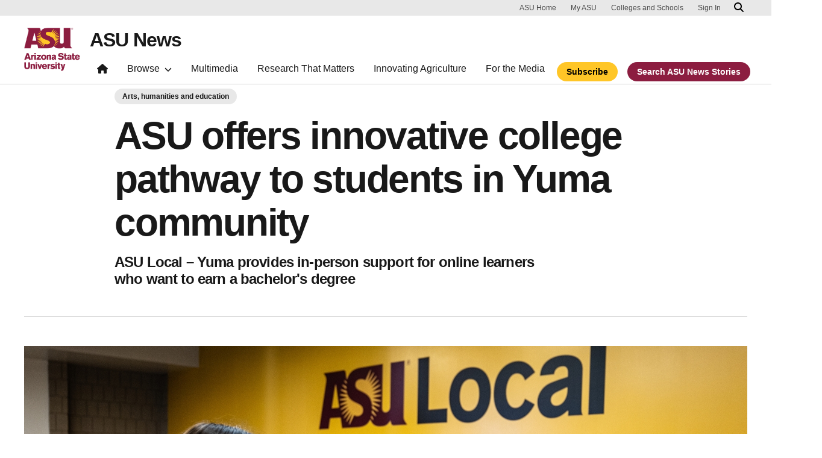

--- FILE ---
content_type: text/html; charset=UTF-8
request_url: https://news.asu.edu/20221202-arizona-impact-asu-offers-innovative-college-pathway-students-yuma-community
body_size: 17679
content:
<!DOCTYPE html>
<html lang="en" dir="ltr" prefix="og: https://ogp.me/ns#">
  <head>
    <meta charset="utf-8" />
<script>window.dataLayer = window.dataLayer || [];</script>
<script>
    // Google Tag Manager - GTM-KDWN8Z
    (function(w,d,s,l,i){w[l]=w[l]||[];w[l].push({'gtm.start':
    new Date().getTime(),event:'gtm.js'});var f=d.getElementsByTagName(s)[0],
    j=d.createElement(s),dl=l!='dataLayer'?'&amp;l='+l:'';j.async=true;j.src=
    '//www.googletagmanager.com/gtm.js?id='+i+dl;f.parentNode.insertBefore(j,f);
    })(window,document,'script','dataLayer','GTM-KDWN8Z');
</script>
<meta name="description" content="Editor’s note: This story is featured in the 2022 year in review." />
<link rel="canonical" href="https://news.asu.edu/20221202-arizona-impact-asu-offers-innovative-college-pathway-students-yuma-community" />
<link rel="image_src" href="https://news.asu.edu/sites/default/files/laura_0.jpg" />
<meta property="og:image" content="https://news.asu.edu/sites/default/files/laura_0.jpg" />
<meta name="twitter:image" content="https://news.asu.edu/sites/default/files/laura_0.jpg" />
<meta name="Generator" content="Drupal 10 (https://www.drupal.org)" />
<meta name="MobileOptimized" content="width" />
<meta name="HandheldFriendly" content="true" />
<meta name="viewport" content="width=device-width, initial-scale=1.0" />
<meta name="cmsversion" content="Webspark: 2.16.5" />
<link rel="icon" href="/themes/custom/renovationcustom/favicon.ico" type="image/vnd.microsoft.icon" />
<script>window.a2a_config=window.a2a_config||{};a2a_config.callbacks=[];a2a_config.overlays=[];a2a_config.templates={};a2a_config.icon_color = "#747474,#ffffff";</script>

    <title>ASU offers innovative college pathway to students in Yuma community | ASU News</title>
    <link rel="stylesheet" media="all" href="/sites/default/files/css/css_FTCRRZOniH3kq1LZS9hkb5iyQGPQMkaon4TGJ-x4Uao.css?delta=0&amp;language=en&amp;theme=renovationcustom&amp;include=[base64]" />
<link rel="stylesheet" media="all" href="/sites/default/files/css/css_acsoN1kLpSLaF3zusf6AHHKP1ds8iH-bSq4xEwarLuU.css?delta=1&amp;language=en&amp;theme=renovationcustom&amp;include=[base64]" />
<link rel="stylesheet" media="print" href="/sites/default/files/css/css_z6lmiwJoQBRNcrjnkg5JH1qH5C-9GFh4iRauKAzOIPY.css?delta=2&amp;language=en&amp;theme=renovationcustom&amp;include=[base64]" />

    <script type="application/json" data-drupal-selector="drupal-settings-json">{"path":{"baseUrl":"\/","pathPrefix":"","currentPath":"node\/94690","currentPathIsAdmin":false,"isFront":false,"currentLanguage":"en","themeUrl":"themes\/custom\/renovationcustom"},"pluralDelimiter":"\u0003","suppressDeprecationErrors":true,"gtm":{"tagId":null,"settings":{"data_layer":"dataLayer","include_classes":false,"allowlist_classes":"google\nnonGooglePixels\nnonGoogleScripts\nnonGoogleIframes","blocklist_classes":"customScripts\ncustomPixels","include_environment":false,"environment_id":"","environment_token":""},"tagIds":["GTM-K386MCB"]},"gtag":{"tagId":"","consentMode":false,"otherIds":[],"events":[],"additionalConfigInfo":[]},"ajaxPageState":{"libraries":"[base64]","theme":"renovationcustom","theme_token":null},"ajaxTrustedUrl":[],"radioactivity":{"type":"default","endpoint":"https:\/\/news.asu.edu\/radioactivity\/emit"},"views":{"ajax_path":"\/views\/ajax","ajaxViews":{"views_dom_id:4bec6036085677091005e55cc067ca523b9ce52aa80a7ec350df0731deb9fb8f":{"view_name":"theme_asu_now_article","view_display_id":"block_9","view_args":"94690\/1153","view_path":"\/node\/94690","view_base_path":null,"view_dom_id":"4bec6036085677091005e55cc067ca523b9ce52aa80a7ec350df0731deb9fb8f","pager_element":"2"}}},"asu_brand":{"props":{"baseUrl":"https:\/\/news.asu.edu\/","title":"ASU News","parentOrg":"","parentOrgUrl":"","expandOnHover":0,"loginLink":"\/caslogin","logoutLink":"\/caslogout","buttons":[{"href":"\/subscribe","text":"Subscribe","color":"gold"},{"href":"\/search","text":"Search ASU News Stories","color":"maroon"}],"loggedIn":false,"userName":"","navTree":[{"href":"\/","text":"Home","items":"","buttons":"","type":"icon-home","class":"home"},{"href":"","text":"Browse","items":[[{"href":"","text":"Browse Stories by Topic","type":"heading","children":[]},{"href":"\/saf\/science-and-technology","text":"Science and Technology","type":null,"children":[]},{"href":"\/saf\/arts-humanities-and-education","text":"Arts, Humanities and Education","type":null,"children":[]},{"href":"\/saf\/entrepreneurship","text":"Business and Entrepreneurship","type":null,"children":[]},{"href":"\/saf\/health-and-medicine","text":"Health and Medicine","type":null,"children":[]},{"href":"\/saf\/environment-and-sustainability","text":"Environment and Sustainability","type":null,"children":[]}],[{"href":"\/saf\/law-journalism-and-politics","text":"Law, Journalism and Politics","type":"column break","children":[]},{"href":"\/saf\/local-national-and-global-affairs","text":"Local, National and Global Affairs","type":null,"children":[]},{"href":"\/saf\/sun-devil-community","text":"Sun Devil Community","type":null,"children":[]},{"href":"\/sports","text":"Sports","type":null,"children":[]},{"href":"\/saf\/university-news","text":"University News","type":null,"children":[]},{"href":"https:\/\/asuevents.asu.edu\/","text":"Events","type":null,"children":[]},{"href":"\/explore-stories-by-topic","text":"Explore Full List of Topics","type":"button","children":[]}],[{"href":"","text":"ASU Experts","type":"heading","children":[]},{"href":"\/interests\/expert-q-and-a","text":"Expert Q\u0026A","type":null,"children":[]},{"href":"https:\/\/newsroom.asu.edu\/experts","text":"Find an Expert","type":null,"children":[]}],[{"href":"","text":"About Us","type":"heading","children":[]},{"href":"\/subscribe","text":"Manage Subscriptions","type":null,"children":[]},{"href":"\/contact","text":"Contact Us","type":null,"children":[]},{"href":"","text":"Social Media","type":"heading","children":[]},{"href":"https:\/\/www.instagram.com\/asunewsofficial\/","text":"Instagram","type":null,"children":[]},{"href":"https:\/\/www.threads.net\/@asunewsofficial","text":"Threads","type":null,"children":[]},{"href":"https:\/\/www.youtube.com\/asunews","text":"YouTube","type":null,"children":[]}]],"buttons":""},{"href":"\/multimedia","text":"Multimedia","items":"","buttons":""},{"href":"https:\/\/news.asu.edu\/research-matters","text":"Research That Matters","items":"","buttons":""},{"href":"https:\/\/news.asu.edu\/content\/agriculture","text":"Innovating Agriculture","items":"","buttons":""},{"href":"https:\/\/newsroom.asu.edu","text":"For the Media","items":"","buttons":""}],"logo":{"alt":"Arizona State University logo","title":"ASU homepage","src":"\/profiles\/contrib\/webspark\/modules\/asu_brand\/node_modules\/@asu\/component-header-footer\/dist\/assets\/img\/arizona-state-university-logo-vertical.png","mobileSrc":"\/profiles\/contrib\/webspark\/modules\/asu_brand\/node_modules\/@asu\/component-header-footer\/dist\/assets\/img\/arizona-state-university-logo.png","brandLink":"https:\/\/www.asu.edu"},"searchUrl":"https:\/\/search.asu.edu\/search","site":"news.asu.edu"}},"is_admin":false,"user":{"uid":0,"permissionsHash":"2f9fdffcd1ac71f9949b118c76baad9a157b468eb77e0eb33a356f0a348650eb"}}</script>
<script src="/sites/default/files/js/js_s9LX53L86YkEUTCy6u02PWkUPlwKktLPZjBzcyZX-Ko.js?scope=header&amp;delta=0&amp;language=en&amp;theme=renovationcustom&amp;include=[base64]"></script>
<script src="/modules/contrib/google_tag/js/gtm.js?t8eueo"></script>
<script src="/modules/contrib/google_tag/js/gtag.js?t8eueo"></script>

            <script defer src="/libraries/fontawesome/js/all.min.js"></script>
    <script defer src="/profiles/contrib/webspark/themes/renovation/js/asuawesome.js"></script>
  </head>
  <body class="node-94690 node-type--asu-news-article page-node-94690  20221202-arizona-impact-asu-offers-innovative-college-pathway-students-yuma-community">
    
    <!-- Google Tag Manager (noscript) - GTM-KDWN8Z -->
    <noscript><iframe src="//www.googletagmanager.com/ns.html?id=GTM-KDWN8Z"
    height="0" width="0" style="display:none;visibility:hidden"></iframe>
    </noscript>
    <!-- End Google Tag Manager (noscript) - GTM-KDWN8Z -->
<noscript><iframe src="https://www.googletagmanager.com/ns.html?id=GTM-K386MCB"
                  height="0" width="0" style="display:none;visibility:hidden"></iframe></noscript>

      <div class="dialog-off-canvas-main-canvas" data-off-canvas-main-canvas>
      <header>
        
  <div class="block block--renovationcustom-asubrandheader">

  
    

            
        <!-- Header component will be initialized in this container. -->
        <div id="ws2HeaderContainer"></div>
      
  </div>


  </header>
<main>
  <div class="page page-wrapper-webspark ">
    <div class="pt-5 pb-5">

              <div class="page__pre-content center-container max-size-container">
          <div class="container">
            
          </div>
        </div>
      
              <div id="skip-to-content" class="page__content center-container max-size-container">
            <div data-drupal-messages-fallback class="hidden"></div>
  <div class="block block--renovationcustom-innovation-asu-news-system-main block--system-main">

  
    

            
<article  data-history-node-id="94690" class="node asu-news-article asu-news-article--full" >
  
  
              <div class="layout__fixed-width">
          <div  class="bg-top bg-percent-100 max-size-container center-container bg-white">
        <div class="container">
          <div class="row">
            <div class="col-12">
              <div  class="layout__region layout__region--first">
                
  <div class="block">

  
    

  
  </div>

  <div class="views-element-container block">

  
    

            <div>
<div class="view js-view-dom-id-690d33059875566c1d72d7951dbe40b812d428724ccc8899d061602ee474f0d6 view-is-it-a-thrive-article">
       
        
        
        
            <div class="view-content">
                         



    

        
        
        
        
        
        
        
        
    
            
      
            
      
            
      
            
      
            
      
            
      
            
      
            
         
    

        
        
        
        
        
        
        
        
    
            
      
            
      
            
      
            
      
            
      
            
      
            
      
            
         
    

        
        
        
        
        
        
        
        
    
            
      
            
      
            
      
            
      
            
      
            
      
            
      
            
         
    

        
        
        
        
        
        
        
        
    
            
      
            
      
            
      
            
      
            
      
            
      
            
      
            
         
    

        
        
        
        
        
        
        
        
    
            
      
            
      
            
      
            
      
            
      
            
      
            
      
            
         
    

        
        
        
        
        
        
        
        
    
            
      
            
      
            
      
            
      
            
      
            
      
            
      
            
         
    

        
        
        
        
        
        
        
        
    
            
      
            
      
            
      
            
      
            
      
            
      
            
      
            
         
    

        
        
        
        
        
        
        
        
    
            
      
            
      
            
      
            
      
            
      
            
      
            
      
            
         
    

        
        
        
        
        
        
        
        
    
            
      
            
      
            
      
            
      
            
      
            
      
            
      
            
         
    

        
        
        
        
        
        
        
        
    
            
      
            
      
            
      
            
      
            
      
            
      
            
      
            
         
    

        
        
        
        
        
        
        
        
    
            
      
            
      
            
      
            
      
            
      
            
      
            
      
            
         
    

        
        
        
        
        
        
        
        
    
            
      
            
      
            
      
            
      
            
      
            
      
            
      
            
         
    

        
        
        
        
        
        
        
        
    
            
      
            
      
            
      
            
      
            
      
            
      
            
      
            
         
    

        
        
        
        
        
        
        
        
    
            
      
            
      
            
      
            
      
            
      
            
      
            
      
            
         
    

        
        
        
        
        
        
        
        
    
            
      
            
      
            
      
            
      
            
      
            
      
            
      
            
         
    

        
        
        
        
        
        
        
        
    
            
      
            
      
            
      
            
      
            
      
            
      
            
      
            
         
    

        
        
        
        
        
        
        
        
    
            
      
            
      
            
      
            
      
            
      
            
      
            
      
            
         
    

        
        
        
        
        
        
        
        
    
            
      
            
      
            
      
            
      
            
      
            
      
            
      
            
         
    

        
        
        
        
        
        
        
        
    
            
      
            
      
            
      
            
      
            
      
            
      
            
      
            
         
    

        
        
        
        
        
        
        
        
    
            
      
            
      
            
      
            
      
            
      
            
      
            
      
            
         
    

        
        
        
        
        
        
        
        
    
            
      
            
      
            
      
            
      
            
      
            
      
            
      
            
         
    

        
        
        
        
        
        
        
        
    
            
      
            
      
            
      
            
      
            
      
            
      
            
      
            
         
    

        
        
        
        
        
        
        
        
    
            
      
            
      
            
      
            
      
            
      
            
      
            
      
            
         
    

        
        
        
        
        
        
        
        
    
            
      
            
      
            
      
            
      
            
      
            
      
            
      
            
         
    

        
        
        
        
        
        
        
        
    
            
      
            
      
            
      
            
      
            
      
            
      
            
      
            
         
    

        
        
        
        
        
        
        
        
    
            
      
            
      
            
      
            
      
            
      
            
      
            
      
            
         
    

        
        
        
        
        
        
        
        
    
            
      
            
      
            
      
            
      
            
      
            
      
            
      
            
         
    

        
        
        
        
        
        
        
        
    
            
      
            
      
            
      
            
      
            
      
            
      
            
      
            
         
    

        
        
        
        
        
        
        
        
    
            
      
            
      
            
      
            
      
            
      
            
      
            
      
            
         
    

        
        
        
        
        
        
        
        
    
            
      
            
      
            
      
            
      
            
      
            
      
            
      
            
         
    

        
        
        
        
        
        
        
        
    
            
      
            
      
            
      
            
      
            
      
            
      
            
      
            
         
    

        
        
        
        
        
        
        
        
    
            
      
            
      
            
      
            
      
            
      
            
      
            
      
            
         
    
      </div>
      
        
        
        
        
        </div>
</div>

      
  </div>

  <div class="views-element-container block">

  
    

            <div>
<div class="node-body-category view js-view-dom-id-948d0005805381cc138e3608abba02068d48e895637316f4f2d67c19ad333998 view-theme-asu-now-article">
       
        
        
        
            <div class="view-content">
        
    <div>
          <a href="https://news.asu.edu/saf/arts-humanities-and-education" class="btn btn-tag btn-gat-alt-white">Arts, humanities and education</a>
      </div>

      </div>
      
        
        
        
        
        </div>
</div>

      
  </div>

  <div class="views-element-container block">

  
    

            <div>
<div class="node-body-title view js-view-dom-id-ae19e7cb7d92b8464d50d49374d42d396b23e3b8734c706eb6f0626f2c7c85f4 view-theme-asu-now-article">
       
        
        
        
            <div class="view-content">
        
    <div class="views-row">
          <div><h1>ASU offers innovative college pathway to students in Yuma community</h1></div><div><p class="article-teaser">ASU Local – Yuma provides in-person support for online learners who want to earn a bachelor&#039;s degree</p></div>
      </div>

      </div>
      
        
        
        
        
        </div>
</div>

      
  </div>

  <div class="views-element-container block">

  
    

            <div>
<div class="view js-view-dom-id-fde4363c4e6fed2f2afcae49e2d6d02857c683974343746ed84b0d7227ed922f view-theme-asu-now-article">
       
        
        
        
            <div class="view-content">
        
    <div class="views-row">
          <hr />
      </div>

      </div>
      
        
        
        
        
        </div>
</div>

      
  </div>

  <div class="views-element-container block">

  
    

            <div>
<div class="node-body-image view js-view-dom-id-f3e0b8517cae1e21a3e44d22eb0357d0157f4f91db31861f6f97421f3dbd30fa view-theme-asu-now-article">
       
        
        
        
            <div class="view-content">
        
    <div class="views-row">
          <div class="views-field views-field-field-media-image"><div class="field-content">  
<img loading="lazy" src="/sites/default/files/styles/block_image_16_9_lge/public/laura_0.jpg?itok=dN4Y2l4B" width="1200" height="675" alt="Two students seated in a classroom talking to each other. In the background, a sign on a wall says &quot;ASU Local.&quot;" class="img-fluid" />


</div></div>
      </div>

      </div>
      
        
        
        
        
        </div>
</div>

      
  </div>

              </div>
            </div>
          </div>
        </div>
      </div>
      </div>
<div  class="6-6 bg-top bg-percent-100 uds-flex-order-default bg-white">
  <div class="container">
    <div class="row">
              <div  class="layout__region layout__region--first col-md-6">
          
  <div class="views-element-container block">

  
    

            <div>
<div class="view js-view-dom-id-58fbecc1331f75b17f23d1ec2ed73032d2eacdc5317b0b5870e3b3d5051f47bf view-theme-author">
       
        
        
        
            <div class="view-content">
        
    <div class="views-row">
          <div class="author-profile">
   <div class="clearfix">
      <div class="author-bio">
                       <span itemprop="author">By <a href="/users/mfaller2">Mary Beth Faller</a></span> | <a href="/cdn-cgi/l/email-protection#89e4e8fbf0ebecfde1a7efe8e5e5ecfbc9e8fafca7ecedfc"><i class="fa fa-envelope"></i></a><br />
                       <span class="small">
            <time datetime="2022-12-02T16:17:00-07:00">December 02, 2022</time>
 
          </span>
      </div>
   </div>
</div>

      </div>

      </div>
      
        
        
        
        
        </div>
</div>

      
  </div>

        </div>
                    <div  class="layout__region layout__region--second col-md-6">
          
  <div class="block">

  
    

            <span class="a2a_kit a2a_kit_size_24 addtoany_list" data-a2a-url="https://news.asu.edu/20221202-arizona-impact-asu-offers-innovative-college-pathway-students-yuma-community" data-a2a-title="ASU offers innovative college pathway to students in Yuma community"><a class="a2a_dd addtoany_share" href="https://www.addtoany.com/share#url=https%3A%2F%2Fnews.asu.edu%2F20221202-arizona-impact-asu-offers-innovative-college-pathway-students-yuma-community&amp;title=ASU%20offers%20innovative%20college%20pathway%20to%20students%20in%20Yuma%20community"></a><a class="a2a_button_facebook"></a><a class="a2a_button_x"></a><a class="a2a_button_linkedin"></a><a class="a2a_button_email"></a></span>

      
  </div>

        </div>
          </div>
  </div>
</div>
        <div class="layout__fixed-width">
          <div  class="bg-top bg-percent-100 max-size-container center-container bg-white">
        <div class="container">
          <div class="row">
            <div class="col-12">
              <div  class="layout__region layout__region--first">
                
  <div class="views-element-container block">

  
    

            <div>
<div class="node-editors-note view js-view-dom-id-2d31689c1d841e9744225b16ad88cd856996a1ea13fdd9db311a985d6a357dbc view-theme-asu-now-article">
       
        
        
        
            <div class="view-content">
        
    <div class="views-row">
          
      </div>

      </div>
      
        
        
        
        
        </div>
</div>

      
  </div>

  <div class="views-element-container block">

  
    

            <div>
<div class="node-body view js-view-dom-id-0cea06dd5414c718fdb8fe6b56eab7b4f146c3738df56f30baf18cf326c0d6be view-theme-asu-now-article">
       
        
        
        
            <div class="view-content">
        
    <div>
          <p><span style="background-color: transparent; font-size: 1em;"><i data-stringify-type="italic"><strong>Editor’s note:</strong>&nbsp;</i><i data-stringify-type="italic">This story is featured in the&nbsp;</i><i data-stringify-type="italic"><a href="https://news.asu.edu/20221214-sun-devil-life-year-review-asu-top-stories-2022" target="_blank" class="c-link" data-stringify-link="https://news.asu.edu/20221214-sun-devil-life-year-review-asu-top-stories-2022" data-sk="tooltip_parent" data-remove-tab-index="true">2022 year in review</a></i><i data-stringify-type="italic">.</i></span></p><p><span style="background-color: transparent; font-size: 1em;">Navigating higher education can be difficult, and sometimes lonely, for students who are the first in their family to go to college.</span></p><p>Now, students who want to earn a bachelor’s degree while staying rooted in their community have another option — <a href="https://asulocal.asu.edu/">ASU Local</a>, an innovative hybrid college program that pairs in-person coaching and mentorship as part of a tightly knit community with the flexibility of accessing all coursework online, 24/7, through ASU Online.</p><p>The hybrid undergraduate program from ASU is available in <a href="https://asulocal.asu.edu/los-angeles/">Los Angeles</a>, <a href="https://asulocal.asu.edu/washington-dc/">Washington, D.C.</a>, and <a href="https://asulocal.asu.edu/yuma/">Yuma</a>.</p><p>Launched earlier this year, ASU Local’s Yuma site has a cohort of 35 transfer students, most of whom are first-generation collegegoers</p><p>As a group, these students can lean on one another while they take classes remotely, while benefiting from in-person, one-on-one coaching, tutoring and programming.&nbsp;</p><p>“These students are deeply rooted in their communities,” said Elizabeth Vasquez, site director for ASU Local – Yuma and an Arizona State University alumna.</p><p>“It’s a big deal for us to support them locally. Being a first-generation here means it’s a family journey for our students.”</p><p>ASU Local – Yuma is housed on the campus of Arizona Western College, a two-year institution surrounded by agricultural fields. All of the ASU Local students in the Yuma location are transfers from Arizona Western. They attend academic and career-guidance programming once a week at the site, which also serves as a study lounge and community gathering spot.</p><p>“The ASU Local program is one of the many examples of how ASU supports learners from all backgrounds and stages in life,” said Maria Anguiano, executive vice president of ASU <a href="https://learning.asu.edu/">Learning Enterprise</a>, which administers ASU Local. “Through ASU Local – Yuma, we acknowledge that students want to stay close to their family and friends for support, and their desire to contribute to and grow their own community while pursuing a degree from a major public research university.”</p><p>ASU Local – Yuma started in spring 2022 with 10 students, has 35 <span class="article-annotation"><span class="annotation-term" rel="annotation-toggle">this semester<i class="fa fa-plus"></i></span><span class="annotation-content"><span class="description">ASU Local – Los Angeles has 90 students, while the program in Washington, D.C., has 10.</span></span></span> and expects about 55 in spring 2023. The students, most of whom also have part- or full-time jobs, are required to take a minimum of 12 credits per semester and to meet with an academic success advisor four to six times per semester. <i><br></i></p>
<p>The breadth of the guidance they receive ranges from the detailed, such as how to manage their coursework and obtain tutoring, to the existential, like the value of a degree to their lives.</p><p>ASU Local’s collaboration with Arizona Western College aims to double baccalaureate rates in the Yuma and La Paz counties to boost regional economic growth. About 22% of people in Yuma County have a bachelor’s degree, compared with 37% in all of Arizona, according to U.S. census data. Vasquez said that the students’ perseverance in college is notable in a city where many occupations don’t require a degree.&nbsp;</p><p>“Around here … you don’t necessarily need a degree (to find a job). Sometimes that’s the question our learners will ask. ‘Do I really need the bachelor’s?’ When things get challenging, that’s when they start wondering if the college experience is worth it,” Vasquez said.</p><div class="glide image-carousel aligned-carousel slider-start glide--ltr glide--slider glide--swipeable" id="glide-484727" data-remove-side-background="false" data-image-auto-size="true" data-has-shadow="true" data-current-index="0">
      <div class="glide__track slider-mid" data-glide-el="track">
        <ul class="glide__slides" style="transition: transform 400ms cubic-bezier(0.165, 0.84, 0.44, 1) 0s;  transform: translate3d(48px, 0px, 0px);"><li class="glide__slide slider glide__slide--active" style="max-width:1168px;width:1168px;">
                <div class="uds-img">
                  <figure class="figure uds-figure">
                    <img src="https://news.asu.edu/sites/default/files/styles/asu_news_gallery_image/public/exterior-crop.jpg?itok=sOMF5ENh" class="uds-img figure-img img-fluid" alt="Students walking in front of an ASU Local sign on Arizona Western College campus" title>
                    <figcaption class="figure-caption uds-figure-caption" data-testid="image-content-container">
                      <div class="uds-caption-text">
                        <div>
                          <p class="caption"></p><p>ASU Local – Yuma is housed on the campus of Arizona Western College, a two-year institution in Yuma. Students transfer from Arizona Western to ASU for online classes and get personalized support services and programming once a week at the site.</p>
                          <p class="courtesy">Photo by Charlie Leight/ASU News</p>
                        </div>
                      </div>
                    </figcaption>
                  </figure>
                </div>
              </li><li class="glide__slide slider glide__slide--active" style="max-width:1168px;width:1168px;">
                <div class="uds-img">
                  <figure class="figure uds-figure">
                    <img src="https://news.asu.edu/sites/default/files/styles/asu_news_gallery_image/public/liz.jpg?itok=sZ06pjjk" class="uds-img figure-img img-fluid" alt title>
                    <figcaption class="figure-caption uds-figure-caption" data-testid="image-content-container">
                      <div class="uds-caption-text">
                        <div>
                          <p class="caption"></p><p>Elizabeth Vasquez, site director at ASU Local – Yuma, talks with students in their dedicated classroom space. The support includes professional development, such as resume writing, connection to services such as tutoring, and one-on-one coaching.</p>
                          <p class="courtesy">Photo by Charlie Leight/ASU News</p>
                        </div>
                      </div>
                    </figcaption>
                  </figure>
                </div>
              </li><li class="glide__slide slider glide__slide--active" style="max-width:1168px;width:1168px;">
                <div class="uds-img">
                  <figure class="figure uds-figure">
                    <img src="https://news.asu.edu/sites/default/files/styles/asu_news_gallery_image/public/students_5.jpg?itok=e5-TbS-p" class="uds-img figure-img img-fluid" alt title>
                    <figcaption class="figure-caption uds-figure-caption" data-testid="image-content-container">
                      <div class="uds-caption-text">
                        <div>
                          <p class="caption"></p><p>Karla Vera, a business law major, works in the ASU Local – Yuma classroom. She is one of 35 students in the cohort, who, while taking courses remotely, still get in-person peer interaction and support.</p>
                          <p class="courtesy">Photo by Charlie Leight/ASU News</p>
                        </div>
                      </div>
                    </figcaption>
                  </figure>
                </div>
              </li><li class="glide__slide slider glide__slide--active" style="max-width:1168px;width:1168px;">
                <div class="uds-img">
                  <figure class="figure uds-figure">
                    <img src="https://news.asu.edu/sites/default/files/styles/asu_news_gallery_image/public/students_2_1.jpg?itok=b3GrZfYM" class="uds-img figure-img img-fluid" alt title>
                    <figcaption class="figure-caption uds-figure-caption" data-testid="image-content-container">
                      <div class="uds-caption-text">
                        <div>
                          <p class="caption"></p><p>Gaby Jimenez (left), who is majoring in speech and hearing, and Gloria Gomez, who is majoring in biological sciences with a concentration in biomedical sciences,&nbsp;work on an assignment. Gomez, who was born in the U.S. but&nbsp;attended high school in Mexico, wants to be a doctor.</p>
                          <p class="courtesy">Photo by Charlie Leight/ASU News</p>
                        </div>
                      </div>
                    </figcaption>
                  </figure>
                </div>
              </li><li class="glide__slide slider glide__slide--active" style="max-width:1168px;width:1168px;">
                <div class="uds-img">
                  <figure class="figure uds-figure">
                    <img src="https://news.asu.edu/sites/default/files/styles/asu_news_gallery_image/public/ag.jpg?itok=9Ic0XxFm" class="uds-img figure-img img-fluid" alt title>
                    <figcaption class="figure-caption uds-figure-caption" data-testid="image-content-container">
                      <div class="uds-caption-text">
                        <div>
                          <p class="caption"></p><p>Fields of cabbage and romaine lettuce border the Arizona Western College campus in Yuma.&nbsp;Agriculture is the main industry in the Yuma area, which produces more than 90% of the country’s leafy greens in the winter. Many of the ASU Local – Yuma students are first-generation collegegoers, and some come from families who work in the fields.</p>
                          <p class="courtesy">Photo by Charlie Leight/ASU News</p>
                        </div>
                      </div>
                    </figcaption>
                  </figure>
                </div>
              </li></ul></div><div role="group" class="glide__bullets" data-glide-el="controls[nav]" data-testid="bullets-container"><button type="button" class="glide__bullet  glide__bullet--active" data-glide-dir="=0" aria-label="Slide view 0"></button><button type="button" class="glide__bullet  glide__bullet--active" data-glide-dir="=1" aria-label="Slide view 1"></button><button type="button" class="glide__bullet  glide__bullet--active" data-glide-dir="=2" aria-label="Slide view 2"></button><button type="button" class="glide__bullet  glide__bullet--active" data-glide-dir="=3" aria-label="Slide view 3"></button><button type="button" class="glide__bullet  glide__bullet--active" data-glide-dir="=4" aria-label="Slide view 4"></button></div><div class="glide__arrows" data-glide-el="controls" data-testid="arrows-container">
      <button class="glide__arrow glide__arrow--left" data-glide-dir="&lt;" aria-label="Previous slide">
        <span class="fas fa-chevron-left arrow-icon"></span>
      </button>
      <button class="glide__arrow glide__arrow--right" data-glide-dir="&gt;" aria-label="Next slide">
        <span class="fas fa-chevron-right arrow-icon"></span>
      </button>
    </div>
  </div><script data-cfasync="false" src="/cdn-cgi/scripts/5c5dd728/cloudflare-static/email-decode.min.js"></script><script src="/libraries/glidejs--glide/dist/glide.min.js"></script>
<script>
  window.addEventListener('load', function () {
    var options = {
      type: 'carousel',
      startAt: 0,
      perView: 2,
      focusAt: 'center',
      peek: 10,
      breakpoints: {
        800: {
          perView: 1
        },
        480: {
          perView: 1
        }
      }
    }
    var sliders = document.querySelectorAll('#glide-484727');
    for (var i = 0; i < sliders.length; i++) {
      var glide = new Glide(sliders[i], options);
      glide.mount();
    }
  });
</script><p>“That’s when we come back to the question of ‘What is your North Star? What is your why?’”</p><h4>'They belong here’</h4><p>The drive toward a bachelor’s degree starts at Arizona Western, where red-and-white signs reading “I’m going to college!” dot the sprawling campus.</p><p>Several of the ASU Local – Yuma students were in the College Assistance Migrant Program (CAMP) at Arizona Western, an academic and cultural support initiative with on-campus housing for young people who have a background in farmwork. Agriculture is the main industry in the Yuma area, which produces more than 90% of the country’s leafy greens in the winter.</p><p>“These students come from a background where maybe they had to wake up very early to cross the border,” said Rafael Encinas, academic advisor and transition coordinator for CAMP at Arizona Western. “Their parents maybe were not able to spend a lot of time with them because of always moving or working in the fields.</p><p>“So our students are hungry for acknowledgement and wanting to be a part of something. We try to develop a rapport to let them know they belong here.”</p><div class="caption caption-center caption-filter">
      <div class="caption-width-container" style="width: auto;">
      <div class="caption-inner">
  <div class="embedded-media">
    
        
<img loading="lazy" src="/sites/default/files/rafa.jpg" width="2400" height="1601" alt="Portrait of man at Arizona Western College in Yuma, Arizona" class="img-fluid">



  </div>

<p class="caption-text">Rafael Encinas, academic advisor and transition coordinator for the College Assistance Migrant Program (CAMP) at Arizona Western, said that CAMP helps students feel that they belong and supports them in transferring to a university. Photo by Charlie Leight/ASU News</p></div>
      </div>
      </div><p>Miguel Mejia, a psychology major in the ASU Local – Yuma cohort, was in the College Assistance Migrant Program at Arizona Western, which gave him the sense of community he needed to pursue higher education.</p><p>“My dad didn’t finish high school. In his last year, he joined the Army in Mexico, and he did that for close to 11 years. After that, he’s been working in the fields and having different jobs, and growing up, he always told me the most important thing you have in your life is education, and he really wanted me to continue.</p><p>“So that’s always been my motivation — my family,” said Mejia, who wants to stay in the Yuma area after graduation and help other young people go to college.</p><p>The ASU partnership with Arizona Western ensures a smooth transfer of credits, a critical component so the students won’t have wasted time or money. When they transfer, they can choose from more than 140 undergraduate degrees available through the hybrid program.</p><p>The Yuma cohort has a range of majors. Vasquez said that criminal justice is common for students who want to work with the U.S. Customs and Border Protection or as correctional officers. Business is popular, too.</p><p>“Our students are entrepreneurs because being so close to the border, it’s a very entrepreneurial feel,” she said.</p><p>“Some of them have already launched small businesses in Mexico or online.”</p><p>Phil Regier is university dean for educational initiatives and CEO of <a href="https://edplus.asu.edu/">EdPlus </a>— the unit that houses ASU Online.</p><p>"Our goal with ASU Local, and in providing the opportunity for students to earn their degree through ASU Online, is to continue making accessible, quality education available to all learners, regardless of their physical location,” Regier said. “In working together with the ASU Learning Enterprise, ASU Local students not only have access to all of the support and engagement resources made available to our ASU Online students, but also have the unique opportunity to come together with and work alongside other ASU students in their community.”</p><p>

<div class="uds-video-container">
  <div class="uds-video-player youtube-video">
      <iframe src="https://news.asu.edu/media/oembed?url=https%3A//www.youtube.com/watch%3Fv%3DkckgaUhyHfk&amp;max_width=640&amp;max_height=360&amp;hash=HJIdrwgrI8Mua3rkfdk90JkuuJnYnYIN4JgH_nzk5a0" width="640" height="360" class="media-oembed-content" loading="eager" title="ASU Local – Yuma at Arizona Western College: Arizona State University (ASU)"></iframe>


  </div>
</div>
</p><p><em>Video by Ken Fagan/ASU News</em></p><h4>Battling ‘imposter syndrome’</h4><p>A few weeks ago, Laura Juarez, the academic success advisor at ASU Local – Yuma, led a discussion about first-generation collegegoers.</p><p>Several of the students didn’t realize they were first-gen, never having heard the term before.&nbsp;</p><p>Typically, the concept isn’t taught until grad school, which is when Juarez and Vasquez first learned about it. That’s why the two women are making a conscious effort to explain first-generation challenges and strengths to the Yuma group.</p><p>Vasquez shared a personal story with the students about her time in grad school at ASU, when, late one night, she was reading a paper by researcher <span class="article-annotation"><span class="annotation-term" rel="annotation-toggle">Laura Rendón<i class="fa fa-plus"></i></span><span class="annotation-content"><span class="description">Rendón, who formerly served as a professor at ASU, is now based at the University of Texas.</span></span></span> describing the experiences of first-generation students.</p>
<p>Vasquez was so moved by what she was reading that she started crying and made a video of herself to send to a friend.</p><p>“And I remember just crying and just telling her, ‘This is us. There’s a story about us.’ We didn’t know it existed, and it wasn’t normalized. It was easy to feel like you’re the only one.</p><p>“Fast forward five years later, I actually met the researcher in person. I showed her the video and said, ‘Thank you for writing this and for impacting my path.’ And now she is one of my mentors.</p><p>“Laura (Juarez) and I aim to expose you to this research early on because you’re going through it now,” Vasquez told the group.</p><p>The students discussed how, even though their families were enormously supportive, they can’t fully grasp the university experience.</p><p>“They don’t know what you’re going through, and they don’t understand how difficult your classes are,” said Lizabeth Hernandez, a business administration major.</p><p>“Doubts still come to the surface, and it’s scary.”</p><p>They talked about “imposter syndrome” — persistent feelings of self-doubt no matter how much they accomplish.</p><p>Juarez described how, as a first-generation student herself, she left her community of San Luis to attend college and graduate school before returning to work at ASU Local – Yuma.</p><p>“It’s that feeling of, ‘Should I leave? Can I make it through?’” she said.</p><p>“You never stop being first-gen. I’m a first-gen professional, and I still feel that way sometimes,” she said.</p><p>“But there’s a beauty in it. We are navigating systems that are not meant for us.”</p><p>The point of the presentation was to explain that although they face challenges, such as financial difficulties or a sense of isolation, the students’ very presence in college shows strength and resilience.</p><p>The students studied the “community cultural wealth” model of researcher <span class="article-annotation"><span class="annotation-term" rel="annotation-toggle">Tara Yosso<i class="fa fa-plus"></i></span><span class="annotation-content"><span class="description">Yosso is a professor at the University of California, Riverside.</span></span></span>, who delineated how first-generation students come with assets like “familial capital,” the values instilled by their families, or the “linguistic capital” of being bilingual.</p>
<p>Lorena Martinez, a business management major, said she wished she had known about the “cultural wealth” model when she was finishing her applications for scholarships.</p><p>“I was only in one club at (Arizona Western College). What else could I put (in the application)?” Martinez said.</p><p>“But looking at this, I realize I have so much more I could have talked about but I didn’t. We know more Spanish sometimes than English, and we might feel like that doesn’t make us enough to move forward or to move out of San Luis or Yuma, when in reality, it should push us to move forward.</p><p>“We already crossed one border, and we can cross another.”</p><h4>‘You can’t do it on your own’</h4><p>When Gloria Gomez was in high school in Mexico, she wanted to go to college but didn’t see a path for her. Her family was low-income, and she didn’t think she would meet the requirements for attending a university in Mexico.</p><p>“I was upset because I dreamed my whole life of going to college,” she said.</p><p>“But my life changed when this person at church explained to me about community college, about FAFSA and how you can get your classes paid for.</p><p>“The scary part was that I had to do things on my own. It was completely new. I hadn’t been to the United States since I was in fourth grade. I was born here, but it felt like a foreign country to me.”</p><p>So Gomez attended Arizona Western before transferring to ASU Local – Yuma, where she is majoring in biological sciences with a concentration in biomedical sciences, and wants to be a family doctor. Her coursework is getting harder, making it even more critical to have resources such as year-round academic and career support through success coaches and in-person activities.</p><div class="caption caption-center caption-filter">
      <div class="caption-width-container" style="width: auto;">
      <div class="caption-inner">
  <div class="embedded-media">
    
        
<img loading="lazy" src="/sites/default/files/gloria.jpg" width="2400" height="1601" alt="Two students walking on Yuma community college campus" class="img-fluid">



  </div>

<p class="caption-text">ASU Local — Yuma students Gloria Gomez and Pedro Garcia walk through the Arizona Western College campus in Yuma on their way to lunch. Photo by Charlie Leight/ASU News</p></div>
      </div>
      </div><p>Student-centric programming covers a range of topics, from setting up a professional LinkedIn page to developing an elevator pitch for networking events.&nbsp;</p><p>“Being a first-generation student, learning how to assimilate into the country, learning the financial system, learning the school system — it all was an experience. But I’ve made it this far,” she said.</p><p>“I’m a very introverted person and it’s hard for me to ask for help, but I’ve learned throughout the years that you can’t do it on your own. There’s somebody who has to help you at some moment of your life.”</p><p>Gomez shares an apartment with her sister and works part time in retail while taking classes. She has worked hard at learning how to balance her responsibilities.</p><p>“You will shed a lot of tears, but overall, it will be worth it because you’ll have job satisfaction and more doors open to you in the future, and you’ll be able to say, ‘I made it through college, and I can make it through anything else.’“</p><p>She had advice for future STEM leaders in her community:</p><p>“I would say to Latina women, we need more of you in STEM. It’s not that scary.”</p><p><em>Top photo:&nbsp;Academic success advisor Laura Juarez (left) helps Monica Galvez, a third-year mass communications and media student, at the ASU Local Yuma classroom on the Arizona Western College campus in Yuma on Nov. 7. Photo by Charlie Leight/ASU News</em></p>
      </div>

      </div>
      
        
        
        
        
        </div>
</div>

      
  </div>

  <div class="views-element-container block">

  
    

            <div>
<div class="node-body-categories view js-view-dom-id-fae1681559a8e560c71fb70e8fe380e186d8bfa47ae0ff8a5d2fd2c1b823b218 view-theme-asu-now-article">
       
        
        
        
            <div class="view-content">
        
    <div>
          <a href="https://news.asu.edu/colleges-and-units/asu-local" class="btn btn-tag btn-gat-alt-white">ASU Local</a> <a href="https://news.asu.edu/colleges-and-units/learning-enterprise" class="btn btn-tag btn-gat-alt-white">Learning Enterprise</a> <a href="https://news.asu.edu/saf/arts-humanities-and-education" class="btn btn-tag btn-gat-alt-white">Arts, humanities and education</a> <a href="https://news.asu.edu/interests/education" class="btn btn-tag btn-gat-alt-white">Education</a> <a href="https://news.asu.edu/constituent-type/online-students" class="btn btn-tag btn-gat-alt-white">Online students</a> <a href="https://news.asu.edu/constituent-type/prospective-students" class="btn btn-tag btn-gat-alt-white">Prospective students</a> <a href="https://news.asu.edu/constituent-type/transfer-students" class="btn btn-tag btn-gat-alt-white">Transfer students</a> <a href="https://news.asu.edu/locations/campus" class="btn btn-tag btn-gat-alt-white">Off campus</a> <a href="https://news.asu.edu/interests/academics" class="btn btn-tag btn-gat-alt-white">Academics</a> <a href="https://news.asu.edu/colleges-and-units/edplus-asu" class="btn btn-tag btn-gat-alt-white">EdPlus at ASU</a> <a href="https://news.asu.edu/colleges-and-units/asu-online" class="btn btn-tag btn-gat-alt-white">ASU Online</a> <a href="https://news.asu.edu/interests/community-partnerships" class="btn btn-tag btn-gat-alt-white">Community partnerships</a>
      </div>

      </div>
      
        
        
        
        
        </div>
</div>

      
  </div>

  <div class="block">

  
    

            
      
  </div>

  <div class="views-element-container block">

  
    

            <div>
<div class="view js-view-dom-id-bd26ab972c639f5e64451bceb9c275fe345a6510ab5ae3be9b341152e2eb17fc view-theme-asu-now-article">
       
        
        
        
            <div class="view-content">
        
    <div>
          <div class="formatted-text">
      <div class="uds-highlighted-heading">
         <h3><span class="highlight-gold">More Arts, humanities and education</span></h3>
      </div>
      <p>&nbsp;</p>
</div>
      </div>

      </div>
      
        
        
        
        
        </div>
</div>

      
  </div>

  <div class="views-element-container block">

  
    

            <div>
<div class="view js-view-dom-id-4bec6036085677091005e55cc067ca523b9ce52aa80a7ec350df0731deb9fb8f view-theme-asu-now-article">
       
        
        
        
            <div class="view-content">
        <div id="views-bootstrap-theme-asu-now-article-block-9"  class="grid views-view-grid row">
          <div class="col-xs-12 col-sm-12 col-md-12 col-lg-4">    <div class="card card-story card-checkbox-inline">
                <img class="card-img-top" src="/sites/default/files/styles/block_image_16_9_med/public/2026-01/MRJ-hi-res_ASUNEWS-2400px.jpg?itok=CPFLrUai" alt="Portrait of Maria Rosario Jackson" title="">
        <div class="card-header">
            <h3 class="card-title">Former head of NEA returns to ASU to drive social impact in communities</h3>
        </div>
        <div class="card-body">
            <p class="card-text">When Maria Rosario Jackson took over as head of the National Endowment for the Arts in 2022, she wanted to promote an “artful life” for all Americans.She described an artful life as an expansive…</p>
        </div>
        <div class="card-buttons">
            <div class="card-button">
                <a href="/20260113-arts-humanities-and-education-former-head-nea-returns-asu-drive-social-impact-communities " class="btn btn-gold" data-ga="Default button" data-ga-name="onclick" data-ga-event="link" data-ga-action="click" data-ga-type="internal link" data-ga-region="main content" data-ga-section="Read this story">Read this story</a>
            </div>
        </div>
        <div class="card-tags">
            <a href="https://news.asu.edu/interests/arts" class="btn btn-tag btn-gat-alt-white">Arts</a> <a href="https://news.asu.edu/interests/humanities" class="btn btn-tag btn-gat-alt-white">Humanities</a>
        </div>
    </div></div>
          <div class="col-xs-12 col-sm-12 col-md-12 col-lg-4">    <div class="card card-story card-checkbox-inline">
                <img class="card-img-top" src="/sites/default/files/styles/block_image_16_9_med/public/2026-01/IMG_9136.jpeg?itok=ZZFYgO1C" alt="A female contestant wearing a blue sports uniform is interviewed by a male host wearing a black suit on the set of a competition show" title="">
        <div class="card-header">
            <h3 class="card-title">ASU student competes as one of &#039;world&#039;s smartest people&#039; in new season of Amazon Prime&#039;s &#039;Beast Games&#039;</h3>
        </div>
        <div class="card-body">
            <p class="card-text">Samantha Harker was 13 years old when she decided to challenge herself.Harker, who is in her fourth year of her PhD in neuroscience at Arizona State University, where she’s researching autism and…</p>
        </div>
        <div class="card-buttons">
            <div class="card-button">
                <a href="/20260108-arts-humanities-and-education-asu-student-competes-one-worlds-smartest-people-new-season " class="btn btn-gold" data-ga="Default button" data-ga-name="onclick" data-ga-event="link" data-ga-action="click" data-ga-type="internal link" data-ga-region="main content" data-ga-section="Read this story">Read this story</a>
            </div>
        </div>
        <div class="card-tags">
            <a href="https://news.asu.edu/interests/neuroscience" class="btn btn-tag btn-gat-alt-white">Neuroscience</a> <a href="https://news.asu.edu/interests/english" class="btn btn-tag btn-gat-alt-white">English</a> <a href="https://news.asu.edu/interests/humanities" class="btn btn-tag btn-gat-alt-white">Humanities</a>
        </div>
    </div></div>
          <div class="col-xs-12 col-sm-12 col-md-12 col-lg-4">    <div class="card card-story card-checkbox-inline">
                <img class="card-img-top" src="/sites/default/files/PaloVerdeBlooms.jpg" alt="Palo Verde Blooms" title="">
        <div class="card-header">
            <h3 class="card-title">From ASU to the open road: Alumna Gabriella Shead builds a career behind the scenes of Broadway tours</h3>
        </div>
        <div class="card-body">
            <p class="card-text">For ASU alumna Gabriella Shead, a career in the theater isn’t about taking center stage — it’s about making sure everything behind the curtain runs seamlessly.&nbsp;Now serving as assistant company…</p>
        </div>
        <div class="card-buttons">
            <div class="card-button">
                <a href="/20251222-arts-humanities-and-education-asu-open-road-alumna-gabriella-shead-builds-career-behind " class="btn btn-gold" data-ga="Default button" data-ga-name="onclick" data-ga-event="link" data-ga-action="click" data-ga-type="internal link" data-ga-region="main content" data-ga-section="Read this story">Read this story</a>
            </div>
        </div>
        <div class="card-tags">
            <a href="https://news.asu.edu/interests/arts" class="btn btn-tag btn-gat-alt-white">Arts</a> <a href="https://news.asu.edu/interests/theater" class="btn btn-tag btn-gat-alt-white">Theater</a> <a href="https://news.asu.edu/interests/arts-and-entertainment" class="btn btn-tag btn-gat-alt-white">Arts and Entertainment</a>
        </div>
    </div></div>
    </div>

      </div>
      
            
    
  <div class="d-none d-lg-block">
    <nav class="my-4" role="navigation" aria-labelledby="pagination-heading">
    <h4 id="pagination-heading" class="visually-hidden">Pagination</h4>
          <ul class="pagination pager__items js-pager__items justify-content-center">
                                                      
                    <li class="page-item pager__item is-active active ">
                                          <a
            href="?page=%2C%2C0"
            title="Current page"
            class="page-link"
            data-ga-event="select"
            data-ga-action="click"
            data-ga-name="onclick"
            data-ga-type="pagination"
            data-ga-region="main content"
            data-ga-section="pagination"
            data-ga-text="page 1">
            <span class="visually-hidden">
              Current page
            </span>1</a>
        </li>
              <li class="page-item pager__item ">
                                          <a
            href="?page=%2C%2C1"
            title="Go to page 2"
            class="page-link"
            data-ga-event="select"
            data-ga-action="click"
            data-ga-name="onclick"
            data-ga-type="pagination"
            data-ga-region="main content"
            data-ga-section="pagination"
            data-ga-text="page 2">
            <span class="visually-hidden">
              Page
            </span>2</a>
        </li>
              <li class="page-item pager__item ">
                                          <a
            href="?page=%2C%2C2"
            title="Go to page 3"
            class="page-link"
            data-ga-event="select"
            data-ga-action="click"
            data-ga-name="onclick"
            data-ga-type="pagination"
            data-ga-region="main content"
            data-ga-section="pagination"
            data-ga-text="page 3">
            <span class="visually-hidden">
              Page
            </span>3</a>
        </li>
              <li class="page-item pager__item ">
                                          <a
            href="?page=%2C%2C3"
            title="Go to page 4"
            class="page-link"
            data-ga-event="select"
            data-ga-action="click"
            data-ga-name="onclick"
            data-ga-type="pagination"
            data-ga-region="main content"
            data-ga-section="pagination"
            data-ga-text="page 4">
            <span class="visually-hidden">
              Page
            </span>4</a>
        </li>
                                                

      
                                      <li class="page-item">
            <a
              href="?page=%2C%2C1"
              title="Go to next page"
              rel="next"
              class="page-link page-link-icon"
              data-ga-event="select"
              data-ga-action="click"
              data-ga-name="onclick"
              data-ga-type="pagination"
              data-ga-region="main content"
              data-ga-section="pagination"
              data-ga-text="next">
            </a>
          </li>
            </ul>
  </nav>
  </div>

  <div class="d-lg-none">
    <nav class="my-4" role="navigation" aria-labelledby="pagination-heading">
    <h4 id="pagination-heading" class="visually-hidden">Pagination</h4>
          <ul class="pagination pager__items js-pager__items justify-content-center">
                                                      
                    <li class="page-item pager__item is-active active ">
                                          <a
            href="?page=%2C%2C0"
            title="Current page"
            class="page-link"
            data-ga-event="select"
            data-ga-action="click"
            data-ga-name="onclick"
            data-ga-type="pagination"
            data-ga-region="main content"
            data-ga-section="pagination"
            data-ga-text="page 1">
            <span class="visually-hidden">
              Current page
            </span>1</a>
        </li>
              <li class="page-item pager__item ">
                                          <a
            href="?page=%2C%2C1"
            title="Go to page 2"
            class="page-link"
            data-ga-event="select"
            data-ga-action="click"
            data-ga-name="onclick"
            data-ga-type="pagination"
            data-ga-region="main content"
            data-ga-section="pagination"
            data-ga-text="page 2">
            <span class="visually-hidden">
              Page
            </span>2</a>
        </li>
              <li class="page-item pager__item ">
                                          <a
            href="?page=%2C%2C2"
            title="Go to page 3"
            class="page-link"
            data-ga-event="select"
            data-ga-action="click"
            data-ga-name="onclick"
            data-ga-type="pagination"
            data-ga-region="main content"
            data-ga-section="pagination"
            data-ga-text="page 3">
            <span class="visually-hidden">
              Page
            </span>3</a>
        </li>
                                                    <li class="page-item elipses" role="presentation"><span class="page-link">&hellip;</span></li>
          <li class="page-item pager__item">
            <a
              href="?page=%2C%2C3"
              title="Go to last page"
              class="page-link"
              data-ga-event="select"
              data-ga-action="click"
              data-ga-name="onclick"
              data-ga-type="pagination"
              data-ga-region="main content"
              data-ga-section="pagination"
              data-ga-text="4">
              4
            </a>
          </li>
              

      
                                      <li class="page-item">
            <a
              href="?page=%2C%2C1"
              title="Go to next page"
              rel="next"
              class="page-link page-link-icon"
              data-ga-event="select"
              data-ga-action="click"
              data-ga-name="onclick"
              data-ga-type="pagination"
              data-ga-region="main content"
              data-ga-section="pagination"
              data-ga-text="next">
            </a>
          </li>
            </ul>
  </nav>
  </div>

      
        
        
        
        </div>
</div>

      
  </div>

              </div>
            </div>
          </div>
        </div>
      </div>
      </div>

  </article>


      
  </div>


        </div>
          </div>
  </div>
</main>
  <footer class="page__footer" id="asu-footer" role="contentinfo">
      
  <div class="block block--renovationcustom-asufooter">

  
    

              <div class="wrapper" id="wrapper-endorsed-footer">
    <div class="container" id="endorsed-footer">
      <div class="row">
        <div class="col-md" id="endorsed-logo">
                      <a
              href="https://www.asu.edu"
              data-ga-footer-type="internal link"
              data-ga-footer-section="primary footer"
              data-ga-footer="asu logo"
              data-ga-footer-component=""
            >
              <img
                src="/profiles/contrib/webspark/modules/asu_footer/img/ASU-EndorsedLogo.png"
                loading="lazy" height="192" width="692"
                alt="Arizona State University."
              />
            </a>
                  </div>
        <div class="col-md" id="social-media">
          <nav class="nav" aria-label="Social Media">
                                                  <a
                class="nav-link"
                href="https://www.instagram.com/asunewsofficial"
                data-ga-footer-type="external link"
                data-ga-footer-section="primary footer"
                data-ga-footer="instagram icon"
                data-ga-footer-component=""
              >
                <span title="Instagram Social Media Icon" class="fab fa-instagram-square"></span>
              </a>
                                      <a
                class="nav-link"
                href="https://www.youtube.com/asunews"
                data-ga-footer-type="external link"
                data-ga-footer-section="primary footer"
                data-ga-footer="youtube icon"
                data-ga-footer-component=""
              >
                <span title="YouTube Social Media Icon" class="fab fa-youtube-square"></span>
              </a>
                                  </nav>
        </div>
      </div>
    </div>
  </div>

  <div class="wrapper" id="wrapper-footer-columns">
    <div class="container" id="footer-columns">
      <div class="row">
        <div class="col-xl" id="info-column">
          <div class="h5">ASU News</div>
                      <p class="contact-link">
            <a
              data-ga-footer-type="internal link"
              data-ga-footer-region="footer"
              data-ga-footer-section="primary footer"
              data-ga-footer="Contact ASU News"
              data-ga-footer-component="ASU News"
              href="/contact">Contact ASU News</a></p>
                                <p class="contribute-button">
            <a
              data-ga-footer-type="internal link"
              data-ga-footer-region="footer"
              data-ga-footer-section="primary footer"
              data-ga-footer="Manage subscriptions"
              data-ga-footer-component="ASU News"
              href="/subscribe" class="btn btn-small btn-gold">Manage subscriptions</a></p>
                  </div>
                <div class="col-xl flex-footer">
          <div class="card accordion-item desktop-disable-xl">
                      <div class="accordion-header">
              <div class="h5">
                <a
                  id="footlink-header-second-1"
                  class="collapsed"
                  data-bs-toggle="collapse"
                  data-ga-footer-type="internal link"
                  data-ga-footer-region="footer"
                  data-ga-footer-section="primary footer"
                  data-ga-footer-component=""
                  data-ga-footer="ASU News"
                  href="#footlink-second-1"
                  role="button"
                  aria-expanded="false"
                  aria-controls="footlink-second-1"
                >
                  ASU News
                  <span class="fas fa-chevron-up"></span>
                </a>
              </div>
            </div>
            <div
              id="footlink-second-1"
              role="region"
              class="collapse accordion-body">
                                                        <a href="https://newsroom.asu.edu"
                  class="nav-link"
                  data-ga-footer-type="internal link"
                  data-ga-footer-region="footer"
                  data-ga-footer-section="primary footer"
                  data-ga-footer="Media Relations"
                  data-ga-footer-component="ASU News"
                  >Media Relations</a>
                                                        <a href="/saf/science-and-technology"
                  class="nav-link"
                  data-ga-footer-type="internal link"
                  data-ga-footer-region="footer"
                  data-ga-footer-section="primary footer"
                  data-ga-footer="Science and Technology"
                  data-ga-footer-component="ASU News"
                  >Science and Technology</a>
                                                        <a href="/saf/arts-humanities-and-education"
                  class="nav-link"
                  data-ga-footer-type="internal link"
                  data-ga-footer-region="footer"
                  data-ga-footer-section="primary footer"
                  data-ga-footer="Arts, Humanities and Education"
                  data-ga-footer-component="ASU News"
                  >Arts, Humanities and Education</a>
                                                        <a href="/saf/entrepreneurship"
                  class="nav-link"
                  data-ga-footer-type="internal link"
                  data-ga-footer-region="footer"
                  data-ga-footer-section="primary footer"
                  data-ga-footer="Business and Entrepreneurship"
                  data-ga-footer-component="ASU News"
                  >Business and Entrepreneurship</a>
                                                        <a href="/saf/health-and-medicine"
                  class="nav-link"
                  data-ga-footer-type="internal link"
                  data-ga-footer-region="footer"
                  data-ga-footer-section="primary footer"
                  data-ga-footer="Health and Medicine"
                  data-ga-footer-component="ASU News"
                  >Health and Medicine</a>
                                                        <a href="/saf/environment-and-sustainability"
                  class="nav-link"
                  data-ga-footer-type="internal link"
                  data-ga-footer-region="footer"
                  data-ga-footer-section="primary footer"
                  data-ga-footer="Environment and Sustainability"
                  data-ga-footer-component="ASU News"
                  >Environment and Sustainability</a>
                                                        <a href="/saf/law-journalism-and-politics"
                  class="nav-link"
                  data-ga-footer-type="internal link"
                  data-ga-footer-region="footer"
                  data-ga-footer-section="primary footer"
                  data-ga-footer="Law, Journalism and Politics"
                  data-ga-footer-component="ASU News"
                  >Law, Journalism and Politics</a>
                                                        <a href="/saf/local-national-and-global-affairs"
                  class="nav-link"
                  data-ga-footer-type="internal link"
                  data-ga-footer-region="footer"
                  data-ga-footer-section="primary footer"
                  data-ga-footer="Local, National and Global Affairs"
                  data-ga-footer-component="ASU News"
                  >Local, National and Global Affairs</a>
                                                        <a href="/saf/sun-devil-community"
                  class="nav-link"
                  data-ga-footer-type="internal link"
                  data-ga-footer-region="footer"
                  data-ga-footer-section="primary footer"
                  data-ga-footer="Sun Devil Community"
                  data-ga-footer-component="ASU News"
                  >Sun Devil Community</a>
                                                        <a href="/saf/university-news"
                  class="nav-link"
                  data-ga-footer-type="internal link"
                  data-ga-footer-region="footer"
                  data-ga-footer-section="primary footer"
                  data-ga-footer="University News"
                  data-ga-footer-component="ASU News"
                  >University News</a>
                                      </div>
                    </div>
        </div>
                <div class="col-xl flex-footer">
          <div class="card accordion-item desktop-disable-xl">
                      <div class="accordion-header">
              <div class="h5">
                <a
                  id="footlink-header-third-1"
                  class="collapsed"
                  data-bs-toggle="collapse"
                  data-ga-footer-type="internal link"
                  data-ga-footer-region="footer"
                  data-ga-footer-section="primary footer"
                  data-ga-footer-component=""
                  data-ga-footer="University"
                  href="#footlink-third-1"
                  role="button"
                  aria-expanded="false"
                  aria-controls="footlink-third-1"
                >
                  University
                  <span class="fas fa-chevron-up"></span>
                </a>
              </div>
            </div>
            <div
              id="footlink-third-1"
              role="region"
              class="collapse accordion-body">
                                                        <a href="https://students.asu.edu/apply"
                  class="nav-link"
                  data-ga-footer-type="internal link"
                  data-ga-footer-region="footer"
                  data-ga-footer-section="primary footer"
                  data-ga-footer="Admissions"
                  data-ga-footer-component="University"
                  >Admissions</a>
                                                        <a href="https://students.asu.edu/financialaid"
                  class="nav-link"
                  data-ga-footer-type="internal link"
                  data-ga-footer-region="footer"
                  data-ga-footer-section="primary footer"
                  data-ga-footer="Financial Aid"
                  data-ga-footer-component="University"
                  >Financial Aid</a>
                                                        <a href="https://president.asu.edu/"
                  class="nav-link"
                  data-ga-footer-type="internal link"
                  data-ga-footer-region="footer"
                  data-ga-footer-section="primary footer"
                  data-ga-footer="President&#039;s Office"
                  data-ga-footer-component="University"
                  >President&#039;s Office</a>
                                                        <a href="http://www.asu.edu/about"
                  class="nav-link"
                  data-ga-footer-type="internal link"
                  data-ga-footer-region="footer"
                  data-ga-footer-section="primary footer"
                  data-ga-footer="About ASU"
                  data-ga-footer-component="University"
                  >About ASU</a>
                                                        <a href="https://www.asu.edu"
                  class="nav-link"
                  data-ga-footer-type="internal link"
                  data-ga-footer-region="footer"
                  data-ga-footer-section="primary footer"
                  data-ga-footer="ASU Home"
                  data-ga-footer-component="University"
                  >ASU Home</a>
                                                        <a href="https://cfo.asu.edu/alerts-and-advisories-faqs"
                  class="nav-link"
                  data-ga-footer-type="internal link"
                  data-ga-footer-region="footer"
                  data-ga-footer-section="primary footer"
                  data-ga-footer="Emergency"
                  data-ga-footer-component="University"
                  >Emergency</a>
                                      </div>
                    </div>
        </div>
                <div class="col-xl flex-footer">
          <div class="card accordion-item desktop-disable-xl">
                      <div class="accordion-header">
              <div class="h5">
                <a
                  id="footlink-header-fourth-1"
                  class="collapsed"
                  data-bs-toggle="collapse"
                  data-ga-footer-type="internal link"
                  data-ga-footer-region="footer"
                  data-ga-footer-section="primary footer"
                  data-ga-footer-component=""
                  data-ga-footer="Events"
                  href="#footlink-fourth-1"
                  role="button"
                  aria-expanded="false"
                  aria-controls="footlink-fourth-1"
                >
                  Events
                  <span class="fas fa-chevron-up"></span>
                </a>
              </div>
            </div>
            <div
              id="footlink-fourth-1"
              role="region"
              class="collapse accordion-body">
                                                        <a href="https://asuevents.asu.edu/"
                  class="nav-link"
                  data-ga-footer-type="internal link"
                  data-ga-footer-region="footer"
                  data-ga-footer-section="primary footer"
                  data-ga-footer="ASU Events"
                  data-ga-footer-component="Events"
                  >ASU Events</a>
                                                        <a href="https://thesundevils.com"
                  class="nav-link"
                  data-ga-footer-type="internal link"
                  data-ga-footer-region="footer"
                  data-ga-footer-section="primary footer"
                  data-ga-footer="Athletics"
                  data-ga-footer-component="Events"
                  >Athletics</a>
                                      </div>
                    </div>
        </div>
              </div>
    </div>
  </div>

<div class="wrapper" id="wrapper-footer-innovation">
  <div class="container" id="footer-innovation">
    <div class="row">
      <div class="col">
        <div class="d-flex footer-innovation-links">
          <nav class="nav" aria-label="University Services">
            <a
              class="nav-link"
              href="https://www.asu.edu/about/locations-maps"
              data-ga-footer-type="internal link"
              data-ga-footer-section="secondary footer"
              data-ga-footer="maps and locations"
              data-ga-footer-component=""
            >Maps and Locations</a>
            <a
              class="nav-link"
              href="https://cfo.asu.edu/applicant"
              data-ga-footer-type="internal link"
              data-ga-footer-section="secondary footer"
              data-ga-footer="jobs"
              data-ga-footer-component=""
            >Jobs</a>
            <a
              class="nav-link"
              href="https://search.asu.edu/?search-tabs=web_dir_faculty_staff"
              data-ga-footer-type="internal link"
              data-ga-footer-section="secondary footer"
              data-ga-footer="directory"
              data-ga-footer-component=""
            >Directory</a>
            <a
              class="nav-link"
              href="https://www.asu.edu/about/contact"
              data-ga-footer-type="internal link"
              data-ga-footer-section="secondary footer"
              data-ga-footer="contact asu"
              data-ga-footer-component=""
            >Contact ASU</a>
            <a
              class="nav-link"
              href="https://my.asu.edu"
              data-ga-footer-type="internal link"
              data-ga-footer-section="secondary footer"
              data-ga-footer="my asu"
              data-ga-footer-component=""
            >My ASU</a>
          </nav>
          <a
            class="img-link"
            href="https://www.asu.edu/rankings"
            data-ga-footer-type="internal link"
            data-ga-footer-section="secondary footer"
            data-ga-footer="#1 in the u.s. for innovation"
            data-ga-footer-component=""
          >
            <img src="/profiles/contrib/webspark/modules/asu_footer/img/footer-rank.png" loading="lazy" height="105" width="640" alt="Repeatedly ranked #1 on 30+ lists in the last 3 years">
          </a>
        </div>
      </div>
    </div>
  </div>
</div>

<div class="wrapper" id="wrapper-footer-colophon">
  <div class="container" id="footer-colophon">
    <div class="row">
      <div class="col">
        <div class="footer-legal-links">
          <nav class="nav colophon" aria-label="University Legal and Compliance">
            <a
              class="nav-link"
              href="https://www.asu.edu/about/copyright-trademark"
              data-ga-footer-type="internal link"
              data-ga-footer-section="tertiary footer"
              data-ga-footer="copyright and trademark"
              data-ga-footer-component=""
            >Copyright and Trademark</a>
            <a
              class="nav-link"
              href="https://accessibility.asu.edu/report"
              data-ga-footer-type="internal link"
              data-ga-footer-section="tertiary footer"
              data-ga-footer="accessibility"
              data-ga-footer-component=""
            >Accessibility</a>
            <a
              class="nav-link"
              href="https://www.asu.edu/about/privacy"
              data-ga-footer-type="internal link"
              data-ga-footer-section="tertiary footer"
              data-ga-footer="privacy"
              data-ga-footer-component=""
            >Privacy</a>
            <a
              class="nav-link"
              href="https://www.asu.edu/about/terms-of-use"
              data-ga-footer-type="internal link"
              data-ga-footer-section="tertiary footer"
              data-ga-footer="terms of use"
              data-ga-footer-component=""
            >Terms of Use</a>
            <a
              class="nav-link"
              href="https://www.asu.edu/emergency"
              data-ga-footer-type="internal link"
              data-ga-footer-section="tertiary footer"
              data-ga-footer="emergency"
              data-ga-footer-component=""
            >Emergency</a>
          </nav>
        </div>
      </div>
    </div>
  </div>
</div>

      
  </div>


  </footer>

  </div>

    
    <script src="/sites/default/files/js/js_1Nde5uKLYgYV7Xal2_PdRBdHB5KbqeZgVIiauP70m8c.js?scope=footer&amp;delta=0&amp;language=en&amp;theme=renovationcustom&amp;include=[base64]"></script>
<script src="https://static.addtoany.com/menu/page.js" defer></script>
<script src="/sites/default/files/js/js_8q5WD6hA3hHW9gwQH8hLsiqrMoeyDbR69xBYroz4jVo.js?scope=footer&amp;delta=2&amp;language=en&amp;theme=renovationcustom&amp;include=[base64]"></script>

  <script defer src="https://static.cloudflareinsights.com/beacon.min.js/vcd15cbe7772f49c399c6a5babf22c1241717689176015" integrity="sha512-ZpsOmlRQV6y907TI0dKBHq9Md29nnaEIPlkf84rnaERnq6zvWvPUqr2ft8M1aS28oN72PdrCzSjY4U6VaAw1EQ==" data-cf-beacon='{"rayId":"9bf4c0ab7ba20d7f","version":"2025.9.1","serverTiming":{"name":{"cfExtPri":true,"cfEdge":true,"cfOrigin":true,"cfL4":true,"cfSpeedBrain":true,"cfCacheStatus":true}},"token":"277cfcd0c61a45a28a0965fee3339e35","b":1}' crossorigin="anonymous"></script>
<script>(function(){function c(){var b=a.contentDocument||a.contentWindow.document;if(b){var d=b.createElement('script');d.innerHTML="window.__CF$cv$params={r:'9bf4c0ab7ba20d7f',t:'MTc2ODY0MTM3NC4wMDAwMDA='};var a=document.createElement('script');a.nonce='';a.src='/cdn-cgi/challenge-platform/scripts/jsd/main.js';document.getElementsByTagName('head')[0].appendChild(a);";b.getElementsByTagName('head')[0].appendChild(d)}}if(document.body){var a=document.createElement('iframe');a.height=1;a.width=1;a.style.position='absolute';a.style.top=0;a.style.left=0;a.style.border='none';a.style.visibility='hidden';document.body.appendChild(a);if('loading'!==document.readyState)c();else if(window.addEventListener)document.addEventListener('DOMContentLoaded',c);else{var e=document.onreadystatechange||function(){};document.onreadystatechange=function(b){e(b);'loading'!==document.readyState&&(document.onreadystatechange=e,c())}}}})();</script><script defer src="https://static.cloudflareinsights.com/beacon.min.js/vcd15cbe7772f49c399c6a5babf22c1241717689176015" integrity="sha512-ZpsOmlRQV6y907TI0dKBHq9Md29nnaEIPlkf84rnaERnq6zvWvPUqr2ft8M1aS28oN72PdrCzSjY4U6VaAw1EQ==" data-cf-beacon='{"rayId":"9bf4c0ab7ba20d7f","version":"2025.9.1","serverTiming":{"name":{"cfExtPri":true,"cfEdge":true,"cfOrigin":true,"cfL4":true,"cfSpeedBrain":true,"cfCacheStatus":true}},"token":"e64fdfc25a574723a13d1f77e07bc18c","b":1}' crossorigin="anonymous"></script>
</body>
</html>
